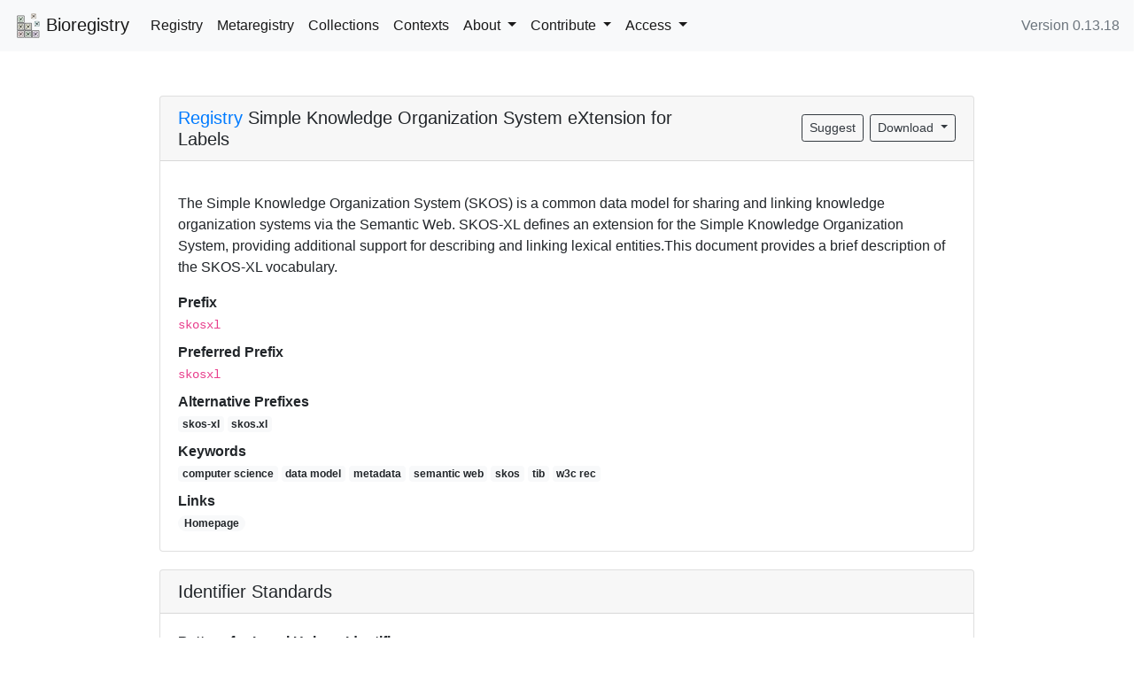

--- FILE ---
content_type: text/html; charset=utf-8
request_url: https://bioregistry.io/registry/skosxl
body_size: 36301
content:
<!doctype html>
<html lang="en">
<head>
    <!-- Google tag (gtag.js) -->
    <script async src="https://www.googletagmanager.com/gtag/js?id=G-SPV2J3MLNE"></script>
    <script>
      window.dataLayer = window.dataLayer || [];
      function gtag(){dataLayer.push(arguments);}
      gtag('js', new Date());

      gtag('config', 'G-SPV2J3MLNE');
    </script>
    
        <!-- Required meta tags -->
        <meta charset="utf-8">
        <meta name="viewport" content="width=device-width, initial-scale=1, shrink-to-fit=no">

        <!-- see tutorial https://rknight.me/blog/setting-up-mastodon-author-tags/ -->
        <meta name="fediverse:creator" content="@bioregistry@hackyderm.io" />

        

            <!-- Bootstrap CSS -->
            <link rel="stylesheet" href="https://cdn.jsdelivr.net/npm/bootstrap@4.6.1/dist/css/bootstrap.min.css" integrity="sha384-zCbKRCUGaJDkqS1kPbPd7TveP5iyJE0EjAuZQTgFLD2ylzuqKfdKlfG/eSrtxUkn" crossorigin="anonymous">
            <style>
                html, body {
                    height: 100%;
                }

                body {
                    display: flex;
                    flex-flow: column;
                }

                .footer {
                    margin-top: auto;
                    padding-top: 2em;
                    padding-bottom: 2em;
                    background-color: #f5f5f5;
                }
                dl {
                    margin-bottom: 0;
                }
                dl dd:last-child {
                    margin-bottom: 0;
                }
            </style>
        
<link href="https://cdn.jsdelivr.net/npm/prismjs@1.23.0/themes/prism.css" rel="stylesheet"/>


        <script src="https://kit.fontawesome.com/4c86883252.js" crossorigin="anonymous"></script>
        <title>Bioregistry - Simple Knowledge Organization System eXtension for Labels</title>
        <meta name="description" content="An open source, community curated registry, meta-registry,
and compact identifier (CURIE) resolver.
" />
        <link rel="icon" type="image/svg+xml" href="/static/logo.svg">
    
</head>
<body >
<nav class="navbar navbar-expand-lg navbar-light bg-light">
    <a class="navbar-brand" href="/">
        <img src="/static/logo.svg" width="30" height="30" alt="Bioregistry logo">
        Bioregistry
    </a>
    <button class="navbar-toggler" type="button" data-toggle="collapse" data-target="#navbarNav"
            aria-controls="navbarNav" aria-expanded="false" aria-label="Toggle navigation">
        <span class="navbar-toggler-icon"></span>
    </button>
    <div class="collapse navbar-collapse" id="navbarNav">
        <ul class="navbar-nav mr-auto">
            <li class="nav-item active">
                <a class="nav-link" href="/registry/">Registry</a>
            </li>
            <li class="nav-item active">
                <a class="nav-link" href="/metaregistry/">Metaregistry</a>
            </li>
            
            <li class="nav-item active">
                <a class="nav-link" href="/collection/">Collections</a>
            </li>
            
            
            <li class="nav-item active">
                <a class="nav-link" href="/context/">Contexts</a>
            </li>
            

            <li class="nav-item active dropdown">
                <a class="nav-link dropdown-toggle" href="#" id="navbarDropdown" role="button" data-toggle="dropdown" aria-haspopup="true" aria-expanded="false">
                    About
                </a>
                <div class="dropdown-menu" aria-labelledby="navbarDropdown">
                    
                    <a class="dropdown-item" href="/summary">Summary</a>
                    
                    <a class="dropdown-item" target="_blank" href="https://biopragmatics.github.io/bioregistry/glossary/">
                        Glossary <i class="fa fa-external-link" aria-hidden="true"></i>
                    </a>
                    <a class="dropdown-item" target="_blank" href="https://biopragmatics.github.io/bioregistry/datamodel/">
                        Data Model <i class="fa fa-external-link" aria-hidden="true"></i>
                    </a>
                    <a class="dropdown-item" href="/schema/">JSON and RDF Schemata</a>
                    
                    <div class="dropdown-divider"></div>
                    <h6 class="dropdown-header">Maintenance</h6>
                    <a class="dropdown-item" href="/sustainability">Deployment and Sustainability</a>
                    <a class="dropdown-item" target="_blank" href="https://biopragmatics.github.io/bioregistry/health/">
                        Health Report <i class="fa fa-external-link" aria-hidden="true"></i>
                    </a>
                    
                    <div class="dropdown-divider"></div>
                    <h6 class="dropdown-header">Attribution</h6>
                    <a class="dropdown-item" href="/related">Related Work</a>
                    <a class="dropdown-item" href="/contributors/">Contributors</a>
                    <a class="dropdown-item" href="/acknowledgements">How to Cite and Acknowledge</a>
                    <!--<div class="dropdown-divider"></div>-->
                    <div class="dropdown-divider"></div>
                    <h6 class="dropdown-header">Workshops</h6>
                    <a class="dropdown-item" target="_blank" href="https://biopragmatics.github.io/workshops/wpci2021">
                        WPCI 2021 <i class="fa fa-external-link" aria-hidden="true"></i>
                    </a>
                    <a class="dropdown-item" target="_blank" href="https://biopragmatics.github.io/workshops/wpci2022">
                        WPCI 2022 <i class="fa fa-external-link" aria-hidden="true"></i>
                    </a>
                    <a class="dropdown-item" target="_blank" href="https://biopragmatics.github.io/workshops/wpci2023">
                        WPCI 2023 <i class="fa fa-external-link" aria-hidden="true"></i>
                    </a>
                    <a class="dropdown-item" target="_blank" href="https://biopragmatics.github.io/workshops/biocuration2025">
                        Biocuration 2025 <i class="fa fa-external-link" aria-hidden="true"></i>
                    </a>
                </div>
            </li>
            
            <li class="nav-item active dropdown">
                <a class="nav-link dropdown-toggle" href="#" id="navbarDropdown" role="button" data-toggle="dropdown" aria-haspopup="true" aria-expanded="false">
                    Contribute
                </a>
                <div class="dropdown-menu" aria-labelledby="navbarDropdown">
                    <h6 class="dropdown-header">Project Info</h6>
                    <a class="dropdown-item" target="_blank" href="https://github.com/biopragmatics/bioregistry/blob/main/docs/CONTRIBUTING.md">
                        Contribution Guidelines <i class="fa fa-external-link" aria-hidden="true"></i>
                    </a>
                    <a class="dropdown-item" target="_blank" href="https://github.com/biopragmatics/bioregistry/blob/main/docs/CODE_OF_CONDUCT.md">
                        Code of Conduct <i class="fa fa-external-link" aria-hidden="true"></i>
                    </a>
                    <a class="dropdown-item" target="_blank" href="https://github.com/biopragmatics/bioregistry/blob/main/docs/GOVERNANCE.md">
                        Project Governance <i class="fa fa-external-link" aria-hidden="true"></i>
                    </a>
                    <div class="dropdown-divider"></div>
                    <h6 class="dropdown-header">Getting Started</h6>
                    <a class="dropdown-item" target="_blank" href="https://github.com/biopragmatics/bioregistry/issues/new?labels=New%2CPrefix&template=new-prefix.yml&title=Add+prefix+%5BX%5D">
                        Request a Prefix <i class="fa fa-external-link" aria-hidden="true"></i>
                    </a>
                    <a class="dropdown-item" target="_blank" href="https://biopragmatics.github.io/bioregistry/curation/">
                        Good First Contributions <i class="fa fa-external-link" aria-hidden="true"></i>
                    </a>
                    <!--<div class="dropdown-divider"></div>-->
                </div>
            </li>
            
            <li class="nav-item active dropdown">
                <a class="nav-link dropdown-toggle" href="#" id="navbarDropdown" role="button" data-toggle="dropdown" aria-haspopup="true" aria-expanded="false">
                    Access
                </a>
                <div class="dropdown-menu" aria-labelledby="navbarDropdown">
                    
                    <a class="dropdown-item" href="/download">Downloads</a>
                    
                    <a class="dropdown-item" href="/apidocs/">API Documentation</a>
                    <a class="dropdown-item" href="/usage">Programmatic Usage Guide</a>
                </div>
            </li>
        </ul>
        
        <ul class="navbar-nav my-2 my-lg-0">
            <li class="nav-item active">
                <span class="text-muted">
                    Version 0.13.18
                </span>
            </li>
        </ul>
        
    </div>
</nav>


    <div class="container" style="margin-top: 50px; margin-bottom: 50px">
        <div class="row justify-content-center">
            <div class="col-md-10 col-lg-10">
                
    <script type="application/ld+json">{"@context": "https://schema.org", "@type": "Dataset", "http://purl.org/dc/terms/conformsTo": {"@id": "https://bioschemas.org/profiles/Dataset/1.0-RELEASE", "@type": "CreativeWork"}, "@id": "https://bioregistry.io/skosxl", "url": "http://www.w3.org/2008/05/skos-xl#", "name": "Simple Knowledge Organization System eXtension for Labels", "description": "The Simple Knowledge Organization System (SKOS) is a common data model for sharing and linking knowledge organization systems via the Semantic Web. SKOS-XL defines an extension for the Simple Knowledge Organization System, providing additional support for describing and linking lexical entities.This document provides a brief description of the SKOS-XL vocabulary.", "identifier": ["bioregistry:skosxl", "lov:skosxl", "tib:skosxl", "zazuko:skosxl"], "keywords": ["computer science", "data model", "metadata", "semantic web", "skos", "tib", "w3c rec"]}</script>
    <div class="card">
        <div class="card-header">
            <div class="row align-items-center">
                <div class="col-8">
                    <h5 style="margin: 0"><a href="/registry/">Registry</a> <i
                            class="fas fa-angle-right"></i> Simple Knowledge Organization System eXtension for Labels
                        <a type="button" data-toggle="modal" data-target="#name-modal">
                            <i class="far fa-question-circle"></i>
                        </a>
                        
    

                    </h5>
                </div>
                <div class="col-4 text-right">
                    <div class="d-flex flex-row-reverse">
                    <div class="dropdown">
                        <button class="btn btn-sm btn-outline-dark dropdown-toggle" type="button"
                                id="dropdownMenuButton" data-toggle="dropdown" aria-haspopup="true"
                                aria-expanded="false">
                            Download
                        </button>
                        <div class="dropdown-menu" aria-labelledby="dropdownMenuButton">
                            
                                <a class="dropdown-item"
                                   href="/api/registry/skosxl?format=json">
                                    JSON <i class="fas fa-download"></i>
                                </a>
                            
                                <a class="dropdown-item"
                                   href="/api/registry/skosxl?format=yaml">
                                    YAML <i class="fas fa-download"></i>
                                </a>
                            
                                <a class="dropdown-item"
                                   href="/api/registry/skosxl?format=turtle">
                                    RDF (turtle) <i class="fas fa-download"></i>
                                </a>
                            
                                <a class="dropdown-item"
                                   href="/api/registry/skosxl?format=jsonld">
                                    RDF (JSON-LD) <i class="fas fa-download"></i>
                                </a>
                            
                                <a class="dropdown-item"
                                   href="/api/registry/skosxl?format=n3">
                                    RDF (n3) <i class="fas fa-download"></i>
                                </a>
                            
                        </div>
                    </div>
                    <a class="btn btn-sm btn-outline-dark" style="margin-right: 0.5em"
                       href="https://github.com/biopragmatics/bioregistry/issues/new?labels=Update&template=update-misc.yml&prefix=skosxl&title=Update+Simple Knowledge Organization System eXtension for Labels">
                        Suggest
                    </a>
                    </div>
                </div>
            </div>
        </div>
        <div class="card-body">
            
                <p>
                
                <p>The Simple Knowledge Organization System (SKOS) is a common data model for sharing and linking knowledge organization systems via the Semantic Web. SKOS-XL defines an extension for the Simple Knowledge Organization System, providing additional support for describing and linking lexical entities.This document provides a brief description of the SKOS-XL vocabulary.</p>
                </p>
            
            
            

            <dl>
                
                <dt>Prefix</dt>
                <dd><code>skosxl</code></dd>
                
                
                    <dt>Preferred Prefix</dt>
                    <dd><code>skosxl</code></dd>
                
                
                    <dt>
                        Alternative Prefixes
                        <a type="button" data-toggle="modal" data-target="#synonyms-modal">
                            <i class="far fa-question-circle"></i>
                        </a>
                    </dt>
                    <dd>
                        
                            <span class="badge badge-light">skos-xl</span>
                        
                            <span class="badge badge-light">skos.xl</span>
                        
                    </dd>
                
                
                    <dt>Keywords</dt>
                    <dd>
                        
                            <a class="badge badge-light" href="/keyword/computer%20science">computer science</a>
                        
                            <a class="badge badge-light" href="/keyword/data%20model">data model</a>
                        
                            <a class="badge badge-light" href="/keyword/metadata">metadata</a>
                        
                            <a class="badge badge-light" href="/keyword/semantic%20web">semantic web</a>
                        
                            <a class="badge badge-light" href="/keyword/skos">skos</a>
                        
                            <a class="badge badge-light" href="/keyword/tib">tib</a>
                        
                            <a class="badge badge-light" href="/keyword/w3c%20rec">w3c rec</a>
                        
                    </dd>
                
                
                
                
                <dt>
                    Links
                    
                    <a type="button" data-toggle="modal" data-target="#links-modal">
                        <i class="far fa-question-circle"></i>
                    </a>
                    
                </dt>
                <dd>
                    
                        <a class="badge badge-pill badge-light" href="http://www.w3.org/2008/05/skos-xl#">
                            Homepage <i class="fas fa-home"></i>
                        </a>
                    
                    
                    
                    
                    
                    
                    
                    
                    
                    
                </dd>

                
                
                
            </dl>
        </div>
    </div>

    <div class="card" style="margin-top: 20px">
    <h5 class="card-header">Identifier Standards</h5>
    <div class="card-body">
        <dl>
            <dt>Pattern for Local Unique Identifiers</dt>
            <dd>
                
                <span class="badge badge-pill badge-warning">Missing LUI pattern</span>
                
            </dd>
            <dt>Example Local Unique Identifier</dt>
            <dd>
                
                <a href="/reference/skosxl:/literalForm">literalForm</a>
                
                &nbsp;
                <a class="badge badge-pill badge-info" href="/skosxl:/literalForm"><i class="fas fa-share-square"></i> Resolve</a>
                
                
                
            </dd>
            
            
            <dt>Example CURIE</dt>
            <dd>
                <a href="/reference/skosxl:/literalForm">skosxl:literalForm</a>
                
            </dd>
            
            
            
        </dl>
    </div>
</div>

    <div class="card" style="margin-top: 20px">
    <h5 class="card-header">Contacts</h5>
    <div class="card-body">
        <dl>
            <dt>
                Contact
                
            </dt>
            <dd>
                
                <span class="badge badge-pill badge-warning">Missing Contact</span>
                
            </dd>

            
            
            <dt>Contributors</dt>
            
            <dd>
                <span class="badge badge-info">submitter</span> 
        <a href="/contributor/0000-0003-4423-4370">
            
                Charles Tapley Hoyt
            
        </a>
    
    
        &nbsp;
        <small>
            <i class="fab fa-orcid"></i>
            <a href="https://orcid.org/0000-0003-4423-4370">
                0000-0003-4423-4370
            </a>
        </small>
    
    
        &nbsp;
        <small>
            <i class="fab fa-github"></i>
            <a href="https://github.com/cthoyt">
                cthoyt
            </a>
        </small>
    

            </dd>
            
            
            

            
        </dl>
    </div>
</div>

    
    <div class="card" style="margin-top: 20px">
        <a id="ontology"></a>
        <h5 class="card-header">Ontology</h5>

        <div class="card-body">
            <p>
                A summary of the relations in the Bioregistry schema
                can be found <a href="/schema/">here</a>.
            </p>
            <dl>
                
                
                
                
                
                
                
                
                
                    <dt>In Collection</dt>
                    <dd>
                    
                    <a href="/collection/0000002"
                       class="badge badge-pill badge-light" data-toggle="tooltip"
                       title="Semantic Web Context">
                        Semantic Web Context
                    </a>
                    
                    </dd>
                
            </dl>
        </div>
    </div>
    

    
        <div class="card" style="margin-top: 20px">
            <a id="mappings"></a>
            <h5 class="card-header">
                Metaregistry <i class="fas fa-angle-right"></i> Simple Knowledge Organization System eXtension for Labels
            </h5>
            <div class="card-body">
                <p>
                    The metaregistry provides mappings between the Bioregistry and other registries. There are
                    3 mappings to external registries for this resource with
                    1 unique external prefixes.
                </p>
            </div>
            <table class="table table-hover table-striped">
                <thead class="table-">
                <tr>
                    <th scope="col">Registry Name</th>
                    <th scope="col">Registry Metaprefix</th>
                    <th scope="col">External Prefix</th>
                    
                    <th scope="col">Curate</th>
                </tr>
                </thead>
                <tbody>
                
                    <tr>
                        <td>
                            
                                <a href="https://lov.linkeddata.es" title="Linked Open Vocabularies">LOV</a>
                            
                            
                                <img style="max-height: 1em" alt="Linked Open Vocabularies logo" src="https://lov.linkeddata.es/img/icon-LOV.png" />
                            
                        </td>
                        <td><code>lov</code></td>
                        <td>
                            
                                <a href="https://lov.linkeddata.es/dataset/lov/vocabs/skosxl"><code>skosxl</code> <i class="fas fa-link"></i></a>
                            
                        </td>
                        
                        <td style="text-align: center;">
                            <a data-toggle="tooltip" data-html="true"
                               title="Report misalignment between Simple Knowledge Organization System eXtension for Labels and <code>lov:skosxl</code>"
                               href="https://github.com/biopragmatics/bioregistry/issues/new?labels=Update%2CPrefix&template=mismatch.yml&title=Remove+incorrect+mapping+from+skosxl+to+%60lov%3Askosxl%60&prefix=skosxl&metaprefix=lov&external-prefix=skosxl">
                                <i class="fas fa-pen"></i>
                            </a>
                        </td>
                    </tr>
                
                    <tr>
                        <td>
                            
                                <a href="https://terminology.tib.eu" title="TIB Terminology Service">TIB-TS</a>
                            
                            
                                <img style="max-height: 1em" alt="TIB Terminology Service logo" src="https://terminology.tib.eu/TIB_Logo_W_W.SVG" />
                            
                        </td>
                        <td><code>tib</code></td>
                        <td>
                            
                                <a href="https://terminology.tib.eu/ts/ontologies/skosxl"><code>skosxl</code> <i class="fas fa-link"></i></a>
                            
                        </td>
                        
                        <td style="text-align: center;">
                            <a data-toggle="tooltip" data-html="true"
                               title="Report misalignment between Simple Knowledge Organization System eXtension for Labels and <code>tib:skosxl</code>"
                               href="https://github.com/biopragmatics/bioregistry/issues/new?labels=Update%2CPrefix&template=mismatch.yml&title=Remove+incorrect+mapping+from+skosxl+to+%60tib%3Askosxl%60&prefix=skosxl&metaprefix=tib&external-prefix=skosxl">
                                <i class="fas fa-pen"></i>
                            </a>
                        </td>
                    </tr>
                
                    <tr>
                        <td>
                            
                                <a href="https://prefix.zazuko.com/" title="Zazuko Prefix Server">Zazuko</a>
                            
                            
                                <img style="max-height: 1em" alt="Zazuko Prefix Server logo" src="https://prefix.zazuko.com/_nuxt/img/zazuko-logo.2dc686c.svg" />
                            
                        </td>
                        <td><code>zazuko</code></td>
                        <td>
                            
                                <a href="https://bioregistry.io/metaregistry/zazuko/resolve/skosxl"><code>skosxl</code> <i class="fas fa-link"></i></a>
                            
                        </td>
                        
                        <td style="text-align: center;">
                            <a data-toggle="tooltip" data-html="true"
                               title="Report misalignment between Simple Knowledge Organization System eXtension for Labels and <code>zazuko:skosxl</code>"
                               href="https://github.com/biopragmatics/bioregistry/issues/new?labels=Update%2CPrefix&template=mismatch.yml&title=Remove+incorrect+mapping+from+skosxl+to+%60zazuko%3Askosxl%60&prefix=skosxl&metaprefix=zazuko&external-prefix=skosxl">
                                <i class="fas fa-pen"></i>
                            </a>
                        </td>
                    </tr>
                
                </tbody>
            </table>
        </div>
    

    
        <div class="card" style="margin-top: 20px">
            <a id="providers"></a>
            <div class="card-header">
                <div class="row align-items-center">
                    <div class="col-8">
                        <h5 style="margin: 0">Providers</h5>
                    </div>
                    <div class="col-4 text-right">
                        <div class="d-flex flex-row-reverse">
                        <a class="btn btn-sm btn-outline-dark" target="_blank"
                           href="https://github.com/biopragmatics/bioregistry/issues/new?labels=Provider%2CNew&projects=&template=new-provider.yml&prefix=skosxl&title=Add+provider+for+">
                            Suggest
                        </a>
                        </div>
                    </div>
                </div>
            </div>
            <div class="card-body">
                <p>
                    A provider turns a local unique identifiers from a resource into a URI. Many providers are
                    also resolvable as URLs (i.e., they can be used in a web browser).
                </p>
                <!--<ol>
                    <li>
                        <strong>Metaregistry Mappings</strong> When a Bioregistry prefix is mapped to an external
                        registry that is able to resolve CURIEs, then a provider can be automatically generated.
                        For example, this is true for Identifiers.org, Name-to-Thing, and the OBO Foundry.
                    </li>
                    <li>
                        <strong>Manual Curation</strong> Additional providers can be curated to cover both
                        resolvable URIs and semantic web-flavored URIs.
                    </li>
                </ol>-->
                
                <p>
                    The local unique identifier <code>literalForm</code> is used to demonstrate the providers
                    available for Simple Knowledge Organization System eXtension for Labels. Some providers may use a different example, which is displayed in the table below.
                    A guide for curating additional providers can be found
                    <a href="https://biopragmatics.github.io/bioregistry/curation/providers">here</a>.
                </p>
                
            </div>
            
        <table class="table table-hover table-striped">
            <thead class="table-">
            <tr>
                <th scope="col">Name</th>
                <th scope="col">Metaprefix</th>
                <th scope="col">URI</th>
            </tr>
            </thead>
            <tbody>
            
                
                <tr>
                    <td>
                        
                            <a href="http://www.w3.org/2008/05/skos-xl#">Simple Knowledge Organization System eXtension for Labels</a>
                        
                    </td>
                    <td class="text-nowrap"><code>skosxl</code></td>
                    <td>
                        <a href="http://www.w3.org/2008/05/skos-xl#literalForm">http://www.w3.org/2008/05/skos-xl#literalForm</a>
                    </td>
                </tr>
                
            
                
                <tr>
                    <td>
                        
                            <a href="https://bioregistry.io">Bioregistry</a>
                        
                    </td>
                    <td class="text-nowrap"><code>bioregistry</code></td>
                    <td>
                        <a href="https://bioregistry.io/skosxl:literalForm">https://bioregistry.io/skosxl:literalForm</a>
                    </td>
                </tr>
                
            
            </tbody>
        </table>
    

        </div>

        
        
    

    
    <div class="modal fade" id="synonyms-modal" tabindex="-1" role="dialog" aria-labelledby="synonymsModalLabel" aria-hidden="true">
        <div class="modal-dialog" role="document">
            <div class="modal-content">
                <div class="modal-header">
                    <h5 class="modal-title" id="synonymsModalLabel">Programmatic Access to Synonyms</h5>
                    <button type="button" class="close" data-dismiss="modal" aria-label="Close">
                        <span aria-hidden="true">&times;</span>
                    </button>
                </div>
                <div class="modal-body">
                    <p>
                        Normalize prefixes. This can be any capitalization or punctuation
                        variant of the synonyms listed below.
                    </p>
                    <pre><code class="language-python">&gt;&gt;&gt; import bioregistry as br
&gt;&gt;&gt; br.normalize_prefix("skos-xl")
'skosxl'</code></pre>
                    <p>Get all synonyms:</p>
                    <pre><code class="language-python">&gt;&gt;&gt; import bioregistry as br
&gt;&gt;&gt; br.get_synonyms("skosxl")
{&#39;skos-xl&#39;, &#39;skos.xl&#39;}</code></pre>

                </div>
            </div>
        </div>
    </div>
    

    

    <div class="modal fade" id="name-modal" tabindex="-1" role="dialog" aria-labelledby="nameModalLabel" aria-hidden="true">
        <div class="modal-dialog" role="document">
            <div class="modal-content">
                <div class="modal-header">
                    <h5 class="modal-title" id="nameModalLabel">Programmatic Access to Name</h5>
                    <button type="button" class="close" data-dismiss="modal" aria-label="Close">
                        <span aria-hidden="true">&times;</span>
                    </button>
                </div>
                <div class="modal-body">
                    <p>
                    This name annotation was originally annotated in
                        <a href="/metaregistry/bioregistry">Bioregistry</a>
                        and is redistributed under the CC0 license.
                    </p>
                    <p>Get the name:</p>
                    <pre><code class="language-python">&gt;&gt;&gt; import bioregistry as br
&gt;&gt;&gt; br.get_name("skosxl")
'Simple Knowledge Organization System eXtension for Labels'</code></pre>

                </div>
            </div>
        </div>
    </div>

    

    <div class="modal fade" id="links-modal" tabindex="-1" role="dialog" aria-labelledby="linkModalLabel" aria-hidden="true">
        <div class="modal-dialog" role="document">
            <div class="modal-content">
                <div class="modal-header">
                    <h5 class="modal-title" id="linkModalLabel">Programmatic Access to Links</h5>
                    <button type="button" class="close" data-dismiss="modal" aria-label="Close">
                        <span aria-hidden="true">&times;</span>
                    </button>
                </div>
                <div class="modal-body">
                    
                        <p>Get the homepage:</p>
                        <pre><code class="language-python">&gt;&gt;&gt; import bioregistry as br
&gt;&gt;&gt; br.get_homepage("skosxl")
'http://www.w3.org/2008/05/skos-xl#'</code></pre>

                    
                    
                    
                    
                    
                    
                </div>
            </div>
        </div>
    </div>

    

            </div>
        </div>
    </div>


<footer class="footer">
    <div class="row justify-content-center">
        <div class="col-md-10 col-lg-7 pl-5 pr-5">
            <div class="row mt-3"><h5>Projects and Partners</h3></div>
<div class="row mt-2">
    <div class="col text-center align-self-center"><a href="https://www.iac.rwth-aachen.de"><img src="/static/rwth-iac.svg" style="height: 2.3em;" /></a></div>
    <div class="col text-center align-self-center"><a href="https://nfdi4chem.de"><img src="/static/nfdi4chem.svg" style="height: 2.3em;" /></a></div>
    <div class="col text-center align-self-center"><a href="https://dalia.education/en"><img src="/static/dalia.png" style="height: 1.9em;" /></a></div>
    <div class="col text-center align-self-center"><a href="https://www.northeastern.edu"><img src="/static/northeastern.svg" style="height: 2.3em;" /></a></div>
</div>
<div class="row mt-4"><h5>Funding</h3></div>
<div class="row mt-1">
    <div class="col text-center align-self-center"><a href="https://www.dfg.de"><img src="/static/dfg.svg" style="height: 2.3em;" /></a></div>
    <div class="col text-center align-self-center"><a href="https://chanzuckerberg.com"><img src="/static/czi.svg" style="height: 3.5em;" /></a></div>
    <div class="col text-center align-self-center"></div>
    <div class="col text-center align-self-center"></div>
</div>

<hr class="mt-5 mb-4"/>

<p class="small text-center text-muted">
Developed with ❤️ by the
<a href="https://www.iac.rwth-aachen.de">Institute of Inorganic Chemistry</a> at RWTH Aachen University
</br> and the
<a href="https://gyorilab.github.io">Gyori Lab for Computational Biomedicine</a>
at Northeastern University.<br/>
Point of contact: Charles Tapley Hoyt (<a href="https://github.com/cthoyt">@cthoyt</a>; RWTH Aachen)
</p>

<div class="text-center">
<a class="btn btn-outline-primary btn-sm mb-1" rel="me" href="https://hackyderm.io/@bioregistry" title="bioregistry"> @bioregistry@hackyderm.io</a>
<a class="btn btn-outline-primary btn-sm mb-1" href="https://github.com/biopragmatics/bioregistry"><i class="fa fa-brands fa-github"></i> Source Code</a>
</div>

        </div>
    </div>
</footer>


    
    <!-- Optional JavaScript -->
    <script src="https://cdn.jsdelivr.net/npm/jquery@3.5.1/dist/jquery.min.js" integrity="sha256-9/aliU8dGd2tb6OSsuzixeV4y/faTqgFtohetphbbj0=" crossorigin="anonymous"></script>
        <script src="https://cdn.jsdelivr.net/npm/popper.js@1.16.1/dist/umd/popper.min.js" integrity="sha384-9/reFTGAW83EW2RDu2S0VKaIzap3H66lZH81PoYlFhbGU+6BZp6G7niu735Sk7lN" crossorigin="anonymous"></script>
        <script src="https://cdn.jsdelivr.net/npm/bootstrap@4.6.1/dist/js/bootstrap.min.js" integrity="sha384-VHvPCCyXqtD5DqJeNxl2dtTyhF78xXNXdkwX1CZeRusQfRKp+tA7hAShOK/B/fQ2" crossorigin="anonymous"></script>
    <script src="https://cdn.jsdelivr.net/gh/xcash/bootstrap-autocomplete@v2.3.7/dist/latest/bootstrap-autocomplete.min.js"></script>

    <script type="text/javascript">
        $(function () {
            $('[data-toggle="tooltip"]').tooltip()
        })
    </script>
    <script src="https://cdn.jsdelivr.net/npm/prismjs@1.23.0/prism.min.js"></script>
    <script src="https://cdn.jsdelivr.net/npm/prismjs@1.23.0/plugins/autoloader/prism-autoloader.min.js"></script>

</body>
</html>

--- FILE ---
content_type: image/svg+xml; charset=utf-8
request_url: https://bioregistry.io/static/logo.svg
body_size: 801455
content:
<svg version="1.1" viewBox="0.0 0.0 720.0 720.0" fill="none" stroke="none" stroke-linecap="square" stroke-miterlimit="10" xmlns:xlink="http://www.w3.org/1999/xlink" xmlns="http://www.w3.org/2000/svg"><clipPath id="p.0"><path d="m0 0l720.0 0l0 720.0l-720.0 0l0 -720.0z" clip-rule="nonzero"/></clipPath><g clip-path="url(#p.0)"><path fill="#000000" fill-opacity="0.0" d="m0 0l720.0 0l0 720.0l-720.0 0z" fill-rule="evenodd"/><path fill="#ffffff" d="m88.178474 472.026l181.5748 0l0 181.57483l-181.5748 0z" fill-rule="evenodd"/><path stroke="#000000" stroke-width="12.0" stroke-linejoin="round" stroke-linecap="butt" d="m88.178474 472.026l181.5748 0l0 181.57483l-181.5748 0z" fill-rule="evenodd"/><path fill="#000000" fill-opacity="0.0" d="m447.40186 -5.2493436E-7l158.06482 0l0 158.06648l-158.06482 0z" fill-rule="evenodd"/><g transform="matrix(0.3658795973444236 0.0 0.0 0.3658636164030691 441.60086459245156 -7.650417927493197)"><clipPath id="p.1"><path d="m15.854888 20.910572l432.0133 0l0 432.03662l-432.0133 0z" clip-rule="evenodd"/></clipPath><image clip-path="url(#p.1)" fill="#000" width="468.0" height="472.0" x="0.0" y="0.0" preserveAspectRatio="none" xlink:href="[data-uri]"/></g><path fill="#000000" fill-opacity="0.0" d="m538.18713 205.99625l158.06482 0l0 158.0665l-158.06482 0z" fill-rule="evenodd"/><g transform="matrix(0.3658795973444236 0.0 0.0 0.3658636164030691 532.3861262722417 198.34583272867476)"><clipPath id="p.2"><path d="m15.854888 20.910572l432.0133 0l0 432.03662l-432.0133 0z" clip-rule="evenodd"/></clipPath><image clip-path="url(#p.2)" fill="#000" width="468.0" height="472.0" x="0.0" y="0.0" preserveAspectRatio="none" xlink:href="[data-uri]"/></g><path fill="#000000" fill-opacity="0.0" d="m99.93942 483.78644l158.06485 0l0 158.06647l-158.06485 0z" fill-rule="evenodd"/><g transform="matrix(0.3658795973444236 0.0 0.0 0.3658636164030691 94.13843939560115 476.1360266919293)"><clipPath id="p.3"><path d="m15.854888 20.910572l432.0133 0l0 432.03662l-432.0133 0z" clip-rule="evenodd"/></clipPath><image clip-path="url(#p.3)" fill="#000" width="468.0" height="472.0" x="0.0" y="0.0" preserveAspectRatio="none" xlink:href="[data-uri]"/></g><path fill="#ffffff" d="m288.9881 472.026l181.5748 0l0 181.57483l-181.5748 0z" fill-rule="evenodd"/><path stroke="#000000" stroke-width="12.0" stroke-linejoin="round" stroke-linecap="butt" d="m288.9881 472.026l181.5748 0l0 181.57483l-181.5748 0z" fill-rule="evenodd"/><path fill="#000000" fill-opacity="0.0" d="m300.74905 483.78644l158.06485 0l0 158.06647l-158.06485 0z" fill-rule="evenodd"/><g transform="matrix(0.3658795973444236 0.0 0.0 0.3658636164030691 294.9480588181733 476.1360266919293)"><clipPath id="p.4"><path d="m15.854888 20.910572l432.0133 0l0 432.03662l-432.0133 0z" clip-rule="evenodd"/></clipPath><image clip-path="url(#p.4)" fill="#000" width="468.0" height="472.0" x="0.0" y="0.0" preserveAspectRatio="none" xlink:href="[data-uri]"/></g><path fill="#ffffff" d="m489.79773 472.026l181.57477 0l0 181.57483l-181.57477 0z" fill-rule="evenodd"/><path stroke="#000000" stroke-width="12.0" stroke-linejoin="round" stroke-linecap="butt" d="m489.79773 472.026l181.57477 0l0 181.57483l-181.57477 0z" fill-rule="evenodd"/><path fill="#000000" fill-opacity="0.0" d="m501.55865 483.78644l158.06488 0l0 158.06647l-158.06488 0z" fill-rule="evenodd"/><g transform="matrix(0.3658795973444236 0.0 0.0 0.3658636164030691 495.75767771581116 476.1360266919293)"><clipPath id="p.5"><path d="m15.854888 20.910572l432.0133 0l0 432.03662l-432.0133 0z" clip-rule="evenodd"/></clipPath><image clip-path="url(#p.5)" fill="#000" width="468.0" height="472.0" x="0.0" y="0.0" preserveAspectRatio="none" xlink:href="[data-uri]"/></g><path fill="#ffffff" d="m88.178474 270.98325l181.5748 0l0 181.5748l-181.5748 0z" fill-rule="evenodd"/><path stroke="#000000" stroke-width="12.0" stroke-linejoin="round" stroke-linecap="butt" d="m88.178474 270.98325l181.5748 0l0 181.5748l-181.5748 0z" fill-rule="evenodd"/><path fill="#000000" fill-opacity="0.0" d="m99.93942 282.74368l158.06485 0l0 158.06647l-158.06485 0z" fill-rule="evenodd"/><g transform="matrix(0.3658795973444236 0.0 0.0 0.3658636164030691 94.13843939560115 275.09325792552517)"><clipPath id="p.6"><path d="m15.854888 20.910572l432.0133 0l0 432.03662l-432.0133 0z" clip-rule="evenodd"/></clipPath><image clip-path="url(#p.6)" fill="#000" width="468.0" height="472.0" x="0.0" y="0.0" preserveAspectRatio="none" xlink:href="[data-uri]"/></g><path fill="#ffffff" d="m88.178474 69.94047l181.5748 0l0 181.5748l-181.5748 0z" fill-rule="evenodd"/><path stroke="#000000" stroke-width="12.0" stroke-linejoin="round" stroke-linecap="butt" d="m88.178474 69.94047l181.5748 0l0 181.5748l-181.5748 0z" fill-rule="evenodd"/><path fill="#000000" fill-opacity="0.0" d="m99.93942 81.700905l158.06485 0l0 158.0665l-158.06485 0z" fill-rule="evenodd"/><g transform="matrix(0.3658795973444236 0.0 0.0 0.3658636164030691 94.13843939560115 74.05048863418659)"><clipPath id="p.7"><path d="m15.854888 20.910572l432.0133 0l0 432.03662l-432.0133 0z" clip-rule="evenodd"/></clipPath><image clip-path="url(#p.7)" fill="#000" width="468.0" height="472.0" x="0.0" y="0.0" preserveAspectRatio="none" xlink:href="[data-uri]"/></g><path fill="#ffffff" d="m288.9881 270.98325l181.5748 0l0 181.5748l-181.5748 0z" fill-rule="evenodd"/><path stroke="#000000" stroke-width="12.0" stroke-linejoin="round" stroke-linecap="butt" d="m288.9881 270.98325l181.5748 0l0 181.5748l-181.5748 0z" fill-rule="evenodd"/><path fill="#000000" fill-opacity="0.0" d="m300.74905 282.74368l158.06485 0l0 158.06647l-158.06485 0z" fill-rule="evenodd"/><g transform="matrix(0.3658795973444236 0.0 0.0 0.3658636164030691 294.9480588181733 275.09325792552517)"><clipPath id="p.8"><path d="m15.854888 20.910572l432.0133 0l0 432.03662l-432.0133 0z" clip-rule="evenodd"/></clipPath><image clip-path="url(#p.8)" fill="#000" width="468.0" height="472.0" x="0.0" y="0.0" preserveAspectRatio="none" xlink:href="[data-uri]"/></g></g></svg>

--- FILE ---
content_type: image/svg+xml
request_url: https://terminology.tib.eu/TIB_Logo_W_W.SVG
body_size: 1824
content:
<?xml version="1.0" encoding="utf-8"?>
<!-- Generator: Adobe Illustrator 26.2.1, SVG Export Plug-In . SVG Version: 6.00 Build 0)  -->
<svg version="1.1" id="TIB_Logo" xmlns="http://www.w3.org/2000/svg" xmlns:xlink="http://www.w3.org/1999/xlink" x="0px" y="0px"
	 width="104.9px" height="76.5px" viewBox="0 0 104.9 76.5" style="enable-background:new 0 0 104.9 76.5;" xml:space="preserve">
<style type="text/css">
	.st0{fill:#FFFFFF;}
</style>
<g>
	<g>
		<g>
			<path class="st0" d="M52.5,76.5H49c-1.2,0-2.2-0.5-3-1.3c-0.7-0.8-1.1-1.8-1.1-2.8V4c0-1,0.4-1.9,1.1-2.7C46.7,0.5,47.8,0,49,0
				h3.5c1.3,0,2.3,0.5,3.1,1.4c0.7,0.8,1,1.7,1,2.6v68.4c0,1-0.3,1.9-1,2.7C54.8,76.1,53.7,76.5,52.5,76.5z"/>
		</g>
		<g>
			<path class="st0" d="M21.9,76.5h-3.5c-1.2,0-2.2-0.5-3-1.4c-0.7-0.8-1.1-1.8-1.1-2.8V11.6H4c-1,0-1.9-0.4-2.7-1.1
				C0.5,9.8,0,8.7,0,7.6V4C0,2.8,0.5,1.7,1.4,1C2.2,0.3,3.1,0,4,0H36c1,0,1.9,0.3,2.7,1c0.9,0.7,1.4,1.8,1.4,3v3.5
				c0,1.2-0.5,2.2-1.4,3C38,11.2,37,11.6,36,11.6H25.9v60.8c0,1-0.3,1.9-1,2.7C24.2,76.1,23.1,76.5,21.9,76.5z"/>
		</g>
	</g>
	<g>
		<path class="st0" d="M84.6,76.5h-15c-1.2,0-2.2-0.5-3-1.3c-0.7-0.8-1.1-1.8-1.1-2.8V4c0-1.3,0.5-2.3,1.4-3.1c0.8-0.7,1.7-1,2.6-1
			h11.7c3,0,5.6,0.1,7.8,0.4c2.4,0.3,4.4,0.9,6,1.9c2.8,1.6,4.9,3.9,6.2,7.1c1.3,3,2,6.3,2,9.8c0,5.7-0.6,9.7-1.8,12.3
			c-0.9,1.7-1.8,2.9-2.7,3.7c-0.2,0.2-0.4,0.3-0.6,0.5c2,1.2,3.5,2.9,4.5,5.1c1.4,2.9,2.1,6.9,2.1,11.7c0,2.7-0.2,5.5-0.5,8.2
			c-0.4,2.9-1.3,5.5-2.7,7.8c-1.4,2.4-3.5,4.3-6.3,5.8C92.7,75.8,89.1,76.5,84.6,76.5z M77.2,64.9H84c1.6,0,3-0.2,4.2-0.5
			c1-0.3,1.9-0.8,2.6-1.6c0.7-0.8,1.3-2.1,1.8-3.7c0.4-1.7,0.7-4.1,0.7-6.9c0-2.2-0.2-4-0.7-5.4c-0.4-1.2-1.1-2.1-1.9-2.8
			c-0.9-0.7-2-1.1-3.4-1.4c-1.5-0.3-3.3-0.4-5.3-0.4h-4.7V64.9z M77.2,30.6h4.9c1.5,0,3-0.1,4.3-0.2c1.1-0.1,2.1-0.5,2.9-1.1
			c0.8-0.6,1.4-1.6,1.9-3c0.5-1.5,0.8-3.8,0.8-6.7c0-2-0.3-3.6-0.8-4.6c-0.5-1-1.1-1.7-1.9-2.2c-0.9-0.5-1.9-0.8-3.2-1
			c-1.5-0.1-3.1-0.2-4.8-0.2h-4.1V30.6z"/>
	</g>
</g>
</svg>


--- FILE ---
content_type: image/svg+xml
request_url: https://prefix.zazuko.com/_nuxt/img/zazuko-logo.2dc686c.svg
body_size: 2070
content:
<svg clip-rule="evenodd" fill-rule="evenodd" stroke-linejoin="round" stroke-miterlimit="1.41421" viewBox="0 0 768 260" xmlns="http://www.w3.org/2000/svg"><path d="m2137 3767c1-1-44-1-42-1h240c6-2 12-7 12-14s-5-13-12-14h-195c-35 0-63-29-63-64 0-31 23-57 53-62 2-1-14-1-13-1h223c7-1 12-7 12-14 0-8-7-14-15-14-80 0-161 2-242 2-16 0-27-17-31-30-21-62-34-144-80-190-121-121-165-296-94-456 66-149 211-240 374-241 336-3 529 388 328 654 16 21 25 47 25 74 0 65-53 119-118 119-66 0-119-54-119-119 0-66 53-119 119-119 19 0 37 5 53 13 175-233 5-574-287-571-143 1-270 80-329 211-62 140-23 293 84 399 56 56 66 131 90 204v1h227c35 0 64 28 64 63 0 31-23 58-53 63-2 0-32 0-34 0h29c-2 0-4 0-6 0h-199c-7 2-12 8-12 14 0 7 5 13 12 14h194c35 0 64 29 64 64 0 31-23 57-54 62-1 1 27 1 25 1h-29c-2 0-4 0-6 0h-188c-6 1-11 7-11 14 0 8 6 14 14 14 21 0 73-1 94 0 206 15 363-55 512-199 135-131 211-315 211-502 0-69-10-136-29-200h-1c-25-86-67-167-123-238h-2c-85-108-201-190-335-233v-3l-1 2c-34-11-69-19-105-24-3 11-8 22-15 33-37 54-110 69-165 33-23-16-40-39-48-65-333 56-587 346-587 695 0 89 17 178 50 261 14-7 30-10 46-10 66 0 119 53 119 119 0 65-53 118-119 118-65 0-118-53-118-118 0-30 10-58 30-80-38-92-58-190-58-290 0-374 273-685 631-744 0-2 1-5 1-7h2c3-15 9-30 18-44 36-54 110-69 165-33 29 20 47 50 51 82 43 6 85 17 126 30v1c77 26 149 64 213 112v-1c70 53 129 115 176 186h1c80 120 126 263 126 418 0 237-111 459-301 603-205 141-324 151-565 147-35 0-64-28-64-63 0-31 23-58 54-62zm183-1327v-1c1-1 1-2 1-3l1-1v-1-1-1l1-1v-1-1l1-2v-1-1-1-1-1l1-1v-1c0-1 0-2 0-3v-1-1-1-1-1-1-1-1-1-1-1-1l-1-1v-1-1-2-1l-1-2v-1-1l-1-1v-1-1-1h-1v-1c-5-14-14-27-28-36-32-22-77-13-99 20-3 5-6 11-8 17v2h-1v3h-1v5h-1v23l1 1v4l1 1v3l1 1v2l1 1v2l1 1c5 13 14 24 26 32 33 22 77 13 99-19 3-5 5-9 7-13zm234 910c-7-7-15-13-23-18-10-5-21-7-32-7-39 0-71 32-71 71s31 71 71 71c39 0 71-32 71-71 0-17-6-33-16-46zm-905 233c40 0 71-32 71-71 0-40-31-72-71-72-39 0-71 32-71 72 0 39 32 71 71 71z" transform="matrix(.14637844056 0 0 .14637844056 -192.39293319 -322.90052908)"/><g fill="#ff441c"><path d="m3509 3401.22c-4 5-6 10-6 17 0 3 1 6 2 10l6 9c2 2 5 4 8 5s7 2 11 2h417c7 0 13-2 18-7 5-6 8-12 8-20s-3-13-8-19c-5-5-11-7-18-7h-343c-4 0-7-2-8-5s-1-7 1-9l371-443c4-5 6-11 6-18 0-3-1-6-2-9s-4-7-6-9-5-4-8-6c-4-1-7-2-11-2h-417c-8 0-13 3-18 8-6 5-8 11-8 18 0 8 2 14 8 20 5 5 10 8 18 8h342c3 0 6 1 8 4 1 3 1 7-2 9z" transform="matrix(.12790089092 0 0 .12790089092 -128.22109287 -266.58431113)"/><path d="m4479 3418.22c0 7 2 13 7 18 6 6 12 8 20 8 7 0 13-2 18-8 6-5 8-11 8-18v-251c0-77-27-142-81-196s-119-81-196-81-142 27-196 81c-54 55-81 119-81 196s27 142 81 196 119 81 196 81c32 0 63-5 93-16 29-10 56-26 81-45l36-29c2-2 6-3 9-1 3 1 5 4 5 7zm-224-474c30 0 60 5 88 17 26 12 50 28 70 49 21 20 37 44 48 70 12 28 18 57 18 87s-6 59-18 87c-11 26-27 50-48 70-20 21-44 37-71 49s-57 18-87 18-60-6-88-18c-27-12-50-28-71-48-20-21-36-45-47-71-12-28-18-57-18-87s6-59 18-87c11-26 27-50 47-70 21-21 44-37 71-49 28-12 57-17 88-17z" transform="matrix(.12790089092 0 0 .12790089092 -128.22109287 -266.58431113)"/><path d="m4597 3401.22c-4 5-5 10-5 17 0 3 0 6 2 10 1 3 3 6 5 9 3 2 5 4 8 5s7 2 11 2h417c7 0 13-2 18-7 6-6 8-12 8-20s-2-13-8-19c-5-5-10-7-18-7h-343c-4 0-6-2-8-5-1-3-1-7 1-9l371-443c5-5 6-11 6-18 0-3-1-6-2-9s-3-7-6-9c-2-2-5-4-8-6-3-1-7-2-11-2h-417c-7 0-13 3-18 8-6 5-8 11-8 18 0 8 2 14 8 20 5 5 11 8 18 8h342c3 0 6 1 8 4 1 3 1 7-1 9z" transform="matrix(.12790089092 0 0 .12790089092 -128.22109287 -266.58431113)"/><path d="m5609 3444.22c8 0 14-2 20-7 5-6 7-12 7-19v-502c0-7-2-13-7-18-6-5-11-8-19-8s-14 2-19 8c-6 5-8 11-8 18v272c0 27-5 54-16 79-10 24-25 46-43 64-19 19-41 33-65 44-25 11-51 16-79 16-27 0-54-5-79-16-24-11-46-25-64-43-19-19-33-41-43-65-11-25-16-52-16-79v-272c0-7-3-13-8-18-6-5-11-8-19-8s-13 2-19 8c-5 5-8 11-8 18v272c0 34 7 67 20 99 14 30 32 58 56 82 24 23 51 41 82 55 31 13 64 20 98 20 28 0 56-3 83-12 26-8 49-21 70-38l35-27c3-2 6-3 9-1 3 1 5 4 5 7l1 44c0 8 3 14 8 20 5 5 11 7 18 7z" transform="matrix(.12790089092 0 0 .12790089092 -128.22109287 -266.58431113)"/><path d="m6162 3439.22c4 4 10 5 16 5 4 0 8 0 11-2 3-1 5-3 8-5 3-3 5-6 6-10 2-3 2-6 2-9 0-8-3-14-8-20l-253-285c-2-2-3-5-2-7 0-3 1-5 3-6l252-163c7-5 8-12 8-21 0-3 0-6-1-9-2-3-4-7-7-9-2-2-5-4-8-6-3-1-7-2-11-2-5 0-9 1-14 4l-363 236c-2 2-5 2-8 0-3-1-5-4-5-7v-470c0-7-2-13-7-19-6-5-12-8-19-8-8 0-14 3-19 8-6 6-8 12-8 19v764c0 8 2 14 8 19 5 6 11 8 19 8 7 0 13-2 18-8 6-5 8-11 8-19v-210c0-3 2-6 4-7l93-61c4-3 8-2 11 1z" transform="matrix(.12790089092 0 0 .12790089092 -128.22109287 -266.58431113)"/><path d="m6802.94 3171.21c0-39.08-6.34-76.05-21.12-111.96-14.79-35.91-36.97-67.59-64.43-95.06-57.04-57.03-125.69-85.55-207.02-85.55-80.27 0-148.92 28.52-207.01 85.55-57.04 58.09-85.55 125.69-85.55 207.02 0 81.32 28.51 149.98 85.55 207.01 58.09 57.04 126.74 85.55 207.01 85.55 81.33 0 149.98-28.51 207.02-85.55 58.09-57.03 86.6-125.69 85.55-207.01zm-292.57-235.53c32.74 0 63.37 5.28 92.95 17.95 27.46 12.68 52.81 29.58 74.99 51.76 21.12 21.12 38.02 46.47 49.64 73.93 12.67 29.57 19.01 60.2 19.01 91.89 0 31.68-6.34 62.31-19.01 91.89-11.62 27.46-28.52 52.81-49.64 73.93-22.18 22.18-47.53 39.08-74.99 51.75-29.58 12.68-60.21 19.02-92.95 19.02-31.68 0-63.37-6.34-92.94-19.02-27.46-12.67-52.81-29.57-73.94-50.69-22.18-22.18-39.08-47.53-50.69-74.99-12.68-29.58-17.96-60.21-17.96-91.89 0-31.69 5.28-62.32 17.96-91.89 11.61-27.46 28.51-52.81 50.69-73.93 21.13-22.18 46.48-39.08 73.94-51.76 29.57-12.67 61.26-17.95 92.94-17.95z" transform="matrix(.12790089092 0 0 .12790089092 -129.98018937 -266.58431113)"/></g></svg>